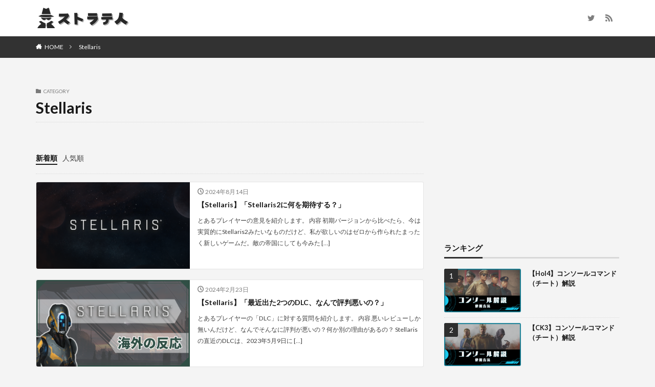

--- FILE ---
content_type: text/html; charset=UTF-8
request_url: https://stratejin.com/category/stellaris/
body_size: 17718
content:

<!DOCTYPE html>

<html lang="ja" prefix="og: http://ogp.me/ns#" class="t-html 
">

<head prefix="og: http://ogp.me/ns# fb: http://ogp.me/ns/fb# article: http://ogp.me/ns/article#">
<meta charset="UTF-8">
<title>Stellaris│ストラテ人</title>
<meta name='robots' content='max-image-preview:large' />
	<style>img:is([sizes="auto" i], [sizes^="auto," i]) { contain-intrinsic-size: 3000px 1500px }</style>
	<link rel='stylesheet' id='dashicons-css' href='https://stratejin.com/wp-includes/css/dashicons.min.css?ver=6.7.4' type='text/css' media='all' />
<link rel='stylesheet' id='thickbox-css' href='https://stratejin.com/wp-includes/js/thickbox/thickbox.css?ver=6.7.4' type='text/css' media='all' />
<link rel='stylesheet' id='wp-block-library-css' href='https://stratejin.com/wp-includes/css/dist/block-library/style.min.css?ver=6.7.4' type='text/css' media='all' />
<style id='rinkerg-gutenberg-rinker-style-inline-css' type='text/css'>
.wp-block-create-block-block{background-color:#21759b;color:#fff;padding:2px}

</style>
<style id='classic-theme-styles-inline-css' type='text/css'>
/*! This file is auto-generated */
.wp-block-button__link{color:#fff;background-color:#32373c;border-radius:9999px;box-shadow:none;text-decoration:none;padding:calc(.667em + 2px) calc(1.333em + 2px);font-size:1.125em}.wp-block-file__button{background:#32373c;color:#fff;text-decoration:none}
</style>
<style id='global-styles-inline-css' type='text/css'>
:root{--wp--preset--aspect-ratio--square: 1;--wp--preset--aspect-ratio--4-3: 4/3;--wp--preset--aspect-ratio--3-4: 3/4;--wp--preset--aspect-ratio--3-2: 3/2;--wp--preset--aspect-ratio--2-3: 2/3;--wp--preset--aspect-ratio--16-9: 16/9;--wp--preset--aspect-ratio--9-16: 9/16;--wp--preset--color--black: #000000;--wp--preset--color--cyan-bluish-gray: #abb8c3;--wp--preset--color--white: #ffffff;--wp--preset--color--pale-pink: #f78da7;--wp--preset--color--vivid-red: #cf2e2e;--wp--preset--color--luminous-vivid-orange: #ff6900;--wp--preset--color--luminous-vivid-amber: #fcb900;--wp--preset--color--light-green-cyan: #7bdcb5;--wp--preset--color--vivid-green-cyan: #00d084;--wp--preset--color--pale-cyan-blue: #8ed1fc;--wp--preset--color--vivid-cyan-blue: #0693e3;--wp--preset--color--vivid-purple: #9b51e0;--wp--preset--gradient--vivid-cyan-blue-to-vivid-purple: linear-gradient(135deg,rgba(6,147,227,1) 0%,rgb(155,81,224) 100%);--wp--preset--gradient--light-green-cyan-to-vivid-green-cyan: linear-gradient(135deg,rgb(122,220,180) 0%,rgb(0,208,130) 100%);--wp--preset--gradient--luminous-vivid-amber-to-luminous-vivid-orange: linear-gradient(135deg,rgba(252,185,0,1) 0%,rgba(255,105,0,1) 100%);--wp--preset--gradient--luminous-vivid-orange-to-vivid-red: linear-gradient(135deg,rgba(255,105,0,1) 0%,rgb(207,46,46) 100%);--wp--preset--gradient--very-light-gray-to-cyan-bluish-gray: linear-gradient(135deg,rgb(238,238,238) 0%,rgb(169,184,195) 100%);--wp--preset--gradient--cool-to-warm-spectrum: linear-gradient(135deg,rgb(74,234,220) 0%,rgb(151,120,209) 20%,rgb(207,42,186) 40%,rgb(238,44,130) 60%,rgb(251,105,98) 80%,rgb(254,248,76) 100%);--wp--preset--gradient--blush-light-purple: linear-gradient(135deg,rgb(255,206,236) 0%,rgb(152,150,240) 100%);--wp--preset--gradient--blush-bordeaux: linear-gradient(135deg,rgb(254,205,165) 0%,rgb(254,45,45) 50%,rgb(107,0,62) 100%);--wp--preset--gradient--luminous-dusk: linear-gradient(135deg,rgb(255,203,112) 0%,rgb(199,81,192) 50%,rgb(65,88,208) 100%);--wp--preset--gradient--pale-ocean: linear-gradient(135deg,rgb(255,245,203) 0%,rgb(182,227,212) 50%,rgb(51,167,181) 100%);--wp--preset--gradient--electric-grass: linear-gradient(135deg,rgb(202,248,128) 0%,rgb(113,206,126) 100%);--wp--preset--gradient--midnight: linear-gradient(135deg,rgb(2,3,129) 0%,rgb(40,116,252) 100%);--wp--preset--font-size--small: 13px;--wp--preset--font-size--medium: 20px;--wp--preset--font-size--large: 36px;--wp--preset--font-size--x-large: 42px;--wp--preset--spacing--20: 0.44rem;--wp--preset--spacing--30: 0.67rem;--wp--preset--spacing--40: 1rem;--wp--preset--spacing--50: 1.5rem;--wp--preset--spacing--60: 2.25rem;--wp--preset--spacing--70: 3.38rem;--wp--preset--spacing--80: 5.06rem;--wp--preset--shadow--natural: 6px 6px 9px rgba(0, 0, 0, 0.2);--wp--preset--shadow--deep: 12px 12px 50px rgba(0, 0, 0, 0.4);--wp--preset--shadow--sharp: 6px 6px 0px rgba(0, 0, 0, 0.2);--wp--preset--shadow--outlined: 6px 6px 0px -3px rgba(255, 255, 255, 1), 6px 6px rgba(0, 0, 0, 1);--wp--preset--shadow--crisp: 6px 6px 0px rgba(0, 0, 0, 1);}:where(.is-layout-flex){gap: 0.5em;}:where(.is-layout-grid){gap: 0.5em;}body .is-layout-flex{display: flex;}.is-layout-flex{flex-wrap: wrap;align-items: center;}.is-layout-flex > :is(*, div){margin: 0;}body .is-layout-grid{display: grid;}.is-layout-grid > :is(*, div){margin: 0;}:where(.wp-block-columns.is-layout-flex){gap: 2em;}:where(.wp-block-columns.is-layout-grid){gap: 2em;}:where(.wp-block-post-template.is-layout-flex){gap: 1.25em;}:where(.wp-block-post-template.is-layout-grid){gap: 1.25em;}.has-black-color{color: var(--wp--preset--color--black) !important;}.has-cyan-bluish-gray-color{color: var(--wp--preset--color--cyan-bluish-gray) !important;}.has-white-color{color: var(--wp--preset--color--white) !important;}.has-pale-pink-color{color: var(--wp--preset--color--pale-pink) !important;}.has-vivid-red-color{color: var(--wp--preset--color--vivid-red) !important;}.has-luminous-vivid-orange-color{color: var(--wp--preset--color--luminous-vivid-orange) !important;}.has-luminous-vivid-amber-color{color: var(--wp--preset--color--luminous-vivid-amber) !important;}.has-light-green-cyan-color{color: var(--wp--preset--color--light-green-cyan) !important;}.has-vivid-green-cyan-color{color: var(--wp--preset--color--vivid-green-cyan) !important;}.has-pale-cyan-blue-color{color: var(--wp--preset--color--pale-cyan-blue) !important;}.has-vivid-cyan-blue-color{color: var(--wp--preset--color--vivid-cyan-blue) !important;}.has-vivid-purple-color{color: var(--wp--preset--color--vivid-purple) !important;}.has-black-background-color{background-color: var(--wp--preset--color--black) !important;}.has-cyan-bluish-gray-background-color{background-color: var(--wp--preset--color--cyan-bluish-gray) !important;}.has-white-background-color{background-color: var(--wp--preset--color--white) !important;}.has-pale-pink-background-color{background-color: var(--wp--preset--color--pale-pink) !important;}.has-vivid-red-background-color{background-color: var(--wp--preset--color--vivid-red) !important;}.has-luminous-vivid-orange-background-color{background-color: var(--wp--preset--color--luminous-vivid-orange) !important;}.has-luminous-vivid-amber-background-color{background-color: var(--wp--preset--color--luminous-vivid-amber) !important;}.has-light-green-cyan-background-color{background-color: var(--wp--preset--color--light-green-cyan) !important;}.has-vivid-green-cyan-background-color{background-color: var(--wp--preset--color--vivid-green-cyan) !important;}.has-pale-cyan-blue-background-color{background-color: var(--wp--preset--color--pale-cyan-blue) !important;}.has-vivid-cyan-blue-background-color{background-color: var(--wp--preset--color--vivid-cyan-blue) !important;}.has-vivid-purple-background-color{background-color: var(--wp--preset--color--vivid-purple) !important;}.has-black-border-color{border-color: var(--wp--preset--color--black) !important;}.has-cyan-bluish-gray-border-color{border-color: var(--wp--preset--color--cyan-bluish-gray) !important;}.has-white-border-color{border-color: var(--wp--preset--color--white) !important;}.has-pale-pink-border-color{border-color: var(--wp--preset--color--pale-pink) !important;}.has-vivid-red-border-color{border-color: var(--wp--preset--color--vivid-red) !important;}.has-luminous-vivid-orange-border-color{border-color: var(--wp--preset--color--luminous-vivid-orange) !important;}.has-luminous-vivid-amber-border-color{border-color: var(--wp--preset--color--luminous-vivid-amber) !important;}.has-light-green-cyan-border-color{border-color: var(--wp--preset--color--light-green-cyan) !important;}.has-vivid-green-cyan-border-color{border-color: var(--wp--preset--color--vivid-green-cyan) !important;}.has-pale-cyan-blue-border-color{border-color: var(--wp--preset--color--pale-cyan-blue) !important;}.has-vivid-cyan-blue-border-color{border-color: var(--wp--preset--color--vivid-cyan-blue) !important;}.has-vivid-purple-border-color{border-color: var(--wp--preset--color--vivid-purple) !important;}.has-vivid-cyan-blue-to-vivid-purple-gradient-background{background: var(--wp--preset--gradient--vivid-cyan-blue-to-vivid-purple) !important;}.has-light-green-cyan-to-vivid-green-cyan-gradient-background{background: var(--wp--preset--gradient--light-green-cyan-to-vivid-green-cyan) !important;}.has-luminous-vivid-amber-to-luminous-vivid-orange-gradient-background{background: var(--wp--preset--gradient--luminous-vivid-amber-to-luminous-vivid-orange) !important;}.has-luminous-vivid-orange-to-vivid-red-gradient-background{background: var(--wp--preset--gradient--luminous-vivid-orange-to-vivid-red) !important;}.has-very-light-gray-to-cyan-bluish-gray-gradient-background{background: var(--wp--preset--gradient--very-light-gray-to-cyan-bluish-gray) !important;}.has-cool-to-warm-spectrum-gradient-background{background: var(--wp--preset--gradient--cool-to-warm-spectrum) !important;}.has-blush-light-purple-gradient-background{background: var(--wp--preset--gradient--blush-light-purple) !important;}.has-blush-bordeaux-gradient-background{background: var(--wp--preset--gradient--blush-bordeaux) !important;}.has-luminous-dusk-gradient-background{background: var(--wp--preset--gradient--luminous-dusk) !important;}.has-pale-ocean-gradient-background{background: var(--wp--preset--gradient--pale-ocean) !important;}.has-electric-grass-gradient-background{background: var(--wp--preset--gradient--electric-grass) !important;}.has-midnight-gradient-background{background: var(--wp--preset--gradient--midnight) !important;}.has-small-font-size{font-size: var(--wp--preset--font-size--small) !important;}.has-medium-font-size{font-size: var(--wp--preset--font-size--medium) !important;}.has-large-font-size{font-size: var(--wp--preset--font-size--large) !important;}.has-x-large-font-size{font-size: var(--wp--preset--font-size--x-large) !important;}
:where(.wp-block-post-template.is-layout-flex){gap: 1.25em;}:where(.wp-block-post-template.is-layout-grid){gap: 1.25em;}
:where(.wp-block-columns.is-layout-flex){gap: 2em;}:where(.wp-block-columns.is-layout-grid){gap: 2em;}
:root :where(.wp-block-pullquote){font-size: 1.5em;line-height: 1.6;}
</style>
<link rel='stylesheet' id='yyi_rinker_stylesheet-css' href='https://stratejin.com/wp-content/plugins/yyi-rinker/css/style.css?v=1.11.1&#038;ver=6.7.4' type='text/css' media='all' />
<link rel='stylesheet' id='hcb-style-css' href='https://stratejin.com/wp-content/plugins/highlighting-code-block/build/css/hcb--dark.css?ver=2.0.1' type='text/css' media='all' />
<style id='hcb-style-inline-css' type='text/css'>
:root{--hcb--fz--base: 14px}:root{--hcb--fz--mobile: 13px}:root{--hcb--ff:Menlo, Consolas, "Hiragino Kaku Gothic ProN", "Hiragino Sans", Meiryo, sans-serif;}.hcb_wrap{--hcb--data-label: none;--hcb--btn-offset: 0px;}
</style>
<script type="text/javascript" src="https://stratejin.com/wp-includes/js/jquery/jquery.min.js?ver=3.7.1" id="jquery-core-js"></script>
<script type="text/javascript" src="https://stratejin.com/wp-includes/js/jquery/jquery-migrate.min.js?ver=3.4.1" id="jquery-migrate-js"></script>
<link rel="https://api.w.org/" href="https://stratejin.com/wp-json/" /><link rel="alternate" title="JSON" type="application/json" href="https://stratejin.com/wp-json/wp/v2/categories/18" /><style>
.yyi-rinker-images {
    display: flex;
    justify-content: center;
    align-items: center;
    position: relative;

}
div.yyi-rinker-image img.yyi-rinker-main-img.hidden {
    display: none;
}

.yyi-rinker-images-arrow {
    cursor: pointer;
    position: absolute;
    top: 50%;
    display: block;
    margin-top: -11px;
    opacity: 0.6;
    width: 22px;
}

.yyi-rinker-images-arrow-left{
    left: -10px;
}
.yyi-rinker-images-arrow-right{
    right: -10px;
}

.yyi-rinker-images-arrow-left.hidden {
    display: none;
}

.yyi-rinker-images-arrow-right.hidden {
    display: none;
}
div.yyi-rinker-contents.yyi-rinker-design-tate  div.yyi-rinker-box{
    flex-direction: column;
}

div.yyi-rinker-contents.yyi-rinker-design-slim div.yyi-rinker-box .yyi-rinker-links {
    flex-direction: column;
}

div.yyi-rinker-contents.yyi-rinker-design-slim div.yyi-rinker-info {
    width: 100%;
}

div.yyi-rinker-contents.yyi-rinker-design-slim .yyi-rinker-title {
    text-align: center;
}

div.yyi-rinker-contents.yyi-rinker-design-slim .yyi-rinker-links {
    text-align: center;
}
div.yyi-rinker-contents.yyi-rinker-design-slim .yyi-rinker-image {
    margin: auto;
}

div.yyi-rinker-contents.yyi-rinker-design-slim div.yyi-rinker-info ul.yyi-rinker-links li {
	align-self: stretch;
}
div.yyi-rinker-contents.yyi-rinker-design-slim div.yyi-rinker-box div.yyi-rinker-info {
	padding: 0;
}
div.yyi-rinker-contents.yyi-rinker-design-slim div.yyi-rinker-box {
	flex-direction: column;
	padding: 14px 5px 0;
}

.yyi-rinker-design-slim div.yyi-rinker-box div.yyi-rinker-info {
	text-align: center;
}

.yyi-rinker-design-slim div.price-box span.price {
	display: block;
}

div.yyi-rinker-contents.yyi-rinker-design-slim div.yyi-rinker-info div.yyi-rinker-title a{
	font-size:16px;
}

div.yyi-rinker-contents.yyi-rinker-design-slim ul.yyi-rinker-links li.amazonkindlelink:before,  div.yyi-rinker-contents.yyi-rinker-design-slim ul.yyi-rinker-links li.amazonlink:before,  div.yyi-rinker-contents.yyi-rinker-design-slim ul.yyi-rinker-links li.rakutenlink:before, div.yyi-rinker-contents.yyi-rinker-design-slim ul.yyi-rinker-links li.yahoolink:before, div.yyi-rinker-contents.yyi-rinker-design-slim ul.yyi-rinker-links li.mercarilink:before {
	font-size:12px;
}

div.yyi-rinker-contents.yyi-rinker-design-slim ul.yyi-rinker-links li a {
	font-size: 13px;
}
.entry-content ul.yyi-rinker-links li {
	padding: 0;
}

div.yyi-rinker-contents .yyi-rinker-attention.attention_desing_right_ribbon {
    width: 89px;
    height: 91px;
    position: absolute;
    top: -1px;
    right: -1px;
    left: auto;
    overflow: hidden;
}

div.yyi-rinker-contents .yyi-rinker-attention.attention_desing_right_ribbon span {
    display: inline-block;
    width: 146px;
    position: absolute;
    padding: 4px 0;
    left: -13px;
    top: 12px;
    text-align: center;
    font-size: 12px;
    line-height: 24px;
    -webkit-transform: rotate(45deg);
    transform: rotate(45deg);
    box-shadow: 0 1px 3px rgba(0, 0, 0, 0.2);
}

div.yyi-rinker-contents .yyi-rinker-attention.attention_desing_right_ribbon {
    background: none;
}
.yyi-rinker-attention.attention_desing_right_ribbon .yyi-rinker-attention-after,
.yyi-rinker-attention.attention_desing_right_ribbon .yyi-rinker-attention-before{
display:none;
}
div.yyi-rinker-use-right_ribbon div.yyi-rinker-title {
    margin-right: 2rem;
}

				</style><link rel="alternate" type="application/rss+xml" title="ストラテ人 &raquo; フィード" href="https://stratejin.com/feed/" />
<link class="css-async" rel href="https://stratejin.com/wp-content/themes/the-thor/css/icon.min.css">
<link class="css-async" rel href="https://fonts.googleapis.com/css?family=Lato:100,300,400,700,900">
<link class="css-async" rel href="https://fonts.googleapis.com/css?family=Fjalla+One">
<link rel="stylesheet" href="https://fonts.googleapis.com/css?family=Noto+Sans+JP:100,200,300,400,500,600,700,800,900">
<link rel="stylesheet" href="https://stratejin.com/wp-content/themes/the-thor/style.min.css">
<link class="css-async" rel href="https://stratejin.com/wp-content/themes/the-thor-child/style-user.css?1686488844">
<script src="https://ajax.googleapis.com/ajax/libs/jquery/1.12.4/jquery.min.js"></script>
<meta http-equiv="X-UA-Compatible" content="IE=edge">
<meta name="viewport" content="width=device-width, initial-scale=1, viewport-fit=cover"/>
<style>
.widget.widget_nav_menu ul.menu{border-color: rgba(46,46,46,0.15);}.widget.widget_nav_menu ul.menu li{border-color: rgba(46,46,46,0.75);}.widget.widget_nav_menu ul.menu .sub-menu li{border-color: rgba(46,46,46,0.15);}.widget.widget_nav_menu ul.menu .sub-menu li .sub-menu li:first-child{border-color: rgba(46,46,46,0.15);}.widget.widget_nav_menu ul.menu li a:hover{background-color: rgba(46,46,46,0.75);}.widget.widget_nav_menu ul.menu .current-menu-item > a{background-color: rgba(46,46,46,0.75);}.widget.widget_nav_menu ul.menu li .sub-menu li a:before {color:#2e2e2e;}.widget.widget_nav_menu ul.menu li a{background-color:#2e2e2e;}.widget.widget_nav_menu ul.menu .sub-menu a:hover{color:#2e2e2e;}.widget.widget_nav_menu ul.menu .sub-menu .current-menu-item a{color:#2e2e2e;}.widget.widget_categories ul{border-color: rgba(46,46,46,0.15);}.widget.widget_categories ul li{border-color: rgba(46,46,46,0.75);}.widget.widget_categories ul .children li{border-color: rgba(46,46,46,0.15);}.widget.widget_categories ul .children li .children li:first-child{border-color: rgba(46,46,46,0.15);}.widget.widget_categories ul li a:hover{background-color: rgba(46,46,46,0.75);}.widget.widget_categories ul .current-menu-item > a{background-color: rgba(46,46,46,0.75);}.widget.widget_categories ul li .children li a:before {color:#2e2e2e;}.widget.widget_categories ul li a{background-color:#2e2e2e;}.widget.widget_categories ul .children a:hover{color:#2e2e2e;}.widget.widget_categories ul .children .current-menu-item a{color:#2e2e2e;}.widgetSearch__input:hover{border-color:#2e2e2e;}.widgetCatTitle{background-color:#2e2e2e;}.widgetCatTitle__inner{background-color:#2e2e2e;}.widgetSearch__submit:hover{background-color:#2e2e2e;}.widgetProfile__sns{background-color:#2e2e2e;}.widget.widget_calendar .calendar_wrap tbody a:hover{background-color:#2e2e2e;}.widget ul li a:hover{color:#2e2e2e;}.widget.widget_rss .rsswidget:hover{color:#2e2e2e;}.widget.widget_tag_cloud a:hover{background-color:#2e2e2e;}.widget select:hover{border-color:#2e2e2e;}.widgetSearch__checkLabel:hover:after{border-color:#2e2e2e;}.widgetSearch__check:checked .widgetSearch__checkLabel:before, .widgetSearch__check:checked + .widgetSearch__checkLabel:before{border-color:#2e2e2e;}.widgetTab__item.current{border-top-color:#2e2e2e;}.widgetTab__item:hover{border-top-color:#2e2e2e;}.searchHead__title{background-color:#2e2e2e;}.searchHead__submit:hover{color:#2e2e2e;}.menuBtn__close:hover{color:#2e2e2e;}.menuBtn__link:hover{color:#2e2e2e;}@media only screen and (min-width: 992px){.menuBtn__link {background-color:#2e2e2e;}}.t-headerCenter .menuBtn__link:hover{color:#2e2e2e;}.searchBtn__close:hover{color:#2e2e2e;}.searchBtn__link:hover{color:#2e2e2e;}.breadcrumb__item a:hover{color:#2e2e2e;}.pager__item{color:#2e2e2e;}.pager__item:hover, .pager__item-current{background-color:#2e2e2e; color:#fff;}.page-numbers{color:#2e2e2e;}.page-numbers:hover, .page-numbers.current{background-color:#2e2e2e; color:#fff;}.pagePager__item{color:#2e2e2e;}.pagePager__item:hover, .pagePager__item-current{background-color:#2e2e2e; color:#fff;}.heading a:hover{color:#2e2e2e;}.eyecatch__cat{background-color:#2e2e2e;}.the__category{background-color:#2e2e2e;}.dateList__item a:hover{color:#2e2e2e;}.controllerFooter__item:last-child{background-color:#2e2e2e;}.controllerFooter__close{background-color:#2e2e2e;}.bottomFooter__topBtn{background-color:#2e2e2e;}.mask-color{background-color:#2e2e2e;}.mask-colorgray{background-color:#2e2e2e;}.pickup3__item{background-color:#2e2e2e;}.categoryBox__title{color:#2e2e2e;}.comments__list .comment-meta{background-color:#2e2e2e;}.comment-respond .submit{background-color:#2e2e2e;}.prevNext__pop{background-color:#2e2e2e;}.swiper-pagination-bullet-active{background-color:#2e2e2e;}.swiper-slider .swiper-button-next, .swiper-slider .swiper-container-rtl .swiper-button-prev, .swiper-slider .swiper-button-prev, .swiper-slider .swiper-container-rtl .swiper-button-next	{background-color:#2e2e2e;}body{background:#f4f4f4;}.l-header{background-color:#ffffff;}.globalNavi::before{background: -webkit-gradient(linear,left top,right top,color-stop(0%,rgba(255,255,255,0)),color-stop(100%,#ffffff));}.snsFooter{background-color:#323232}.widget-main .heading.heading-widget{background-color:#2e2e2e}.widget-main .heading.heading-widgetsimple{background-color:#2e2e2e}.widget-main .heading.heading-widgetsimplewide{background-color:#2e2e2e}.widget-main .heading.heading-widgetwide{background-color:#2e2e2e}.widget-main .heading.heading-widgetbottom:before{border-color:#2e2e2e}.widget-main .heading.heading-widgetborder{border-color:#2e2e2e}.widget-main .heading.heading-widgetborder::before,.widget-main .heading.heading-widgetborder::after{background-color:#2e2e2e}.widget-side .heading.heading-widget{background-color:#2e2e2e}.widget-side .heading.heading-widgetsimple{background-color:#2e2e2e}.widget-side .heading.heading-widgetsimplewide{background-color:#2e2e2e}.widget-side .heading.heading-widgetwide{background-color:#2e2e2e}.widget-side .heading.heading-widgetbottom:before{border-color:#2e2e2e}.widget-side .heading.heading-widgetborder{border-color:#2e2e2e}.widget-side .heading.heading-widgetborder::before,.widget-side .heading.heading-widgetborder::after{background-color:#2e2e2e}.widget-foot .heading.heading-widget{background-color:#2e2e2e}.widget-foot .heading.heading-widgetsimple{background-color:#2e2e2e}.widget-foot .heading.heading-widgetsimplewide{background-color:#2e2e2e}.widget-foot .heading.heading-widgetwide{background-color:#2e2e2e}.widget-foot .heading.heading-widgetbottom:before{border-color:#2e2e2e}.widget-foot .heading.heading-widgetborder{border-color:#2e2e2e}.widget-foot .heading.heading-widgetborder::before,.widget-foot .heading.heading-widgetborder::after{background-color:#2e2e2e}.widget-menu .heading.heading-widget{background-color:#2e2e2e}.widget-menu .heading.heading-widgetsimple{background-color:#2e2e2e}.widget-menu .heading.heading-widgetsimplewide{background-color:#2e2e2e}.widget-menu .heading.heading-widgetwide{background-color:#2e2e2e}.widget-menu .heading.heading-widgetbottom:before{border-color:#2e2e2e}.widget-menu .heading.heading-widgetborder{border-color:#2e2e2e}.widget-menu .heading.heading-widgetborder::before,.widget-menu .heading.heading-widgetborder::after{background-color:#2e2e2e}@media only screen and (min-width: 768px){.still {height: 300px;}}.rankingBox__bg{background-color:#2e2e2e}.commonCtr__bg.mask.mask-colorgray{background-color:#2e2e2e}.the__ribbon{background-color:#2e2e2e}.the__ribbon:after{border-left-color:#2e2e2e; border-right-color:#2e2e2e}.eyecatch__link.eyecatch__link-mask:hover::after {background-color: rgba(51,51,51,0.5);}.eyecatch__link.eyecatch__link-maskzoom:hover::after {background-color: rgba(51,51,51,0.5);}.eyecatch__link.eyecatch__link-maskzoomrotate:hover::after {background-color: rgba(51,51,51,0.5);}.postcta-bg{background-color:#3970a2}.content .afTagBox__btnDetail{background-color:#2e2e2e;}.widget .widgetAfTag__btnDetail{background-color:#2e2e2e;}.content .afTagBox__btnAf{background-color:#2e2e2e;}.widget .widgetAfTag__btnAf{background-color:#2e2e2e;}.content a{color:#2e2e2e;}.phrase a{color:#2e2e2e;}.content .sitemap li a:hover{color:#2e2e2e;}.content h2 a:hover,.content h3 a:hover,.content h4 a:hover,.content h5 a:hover{color:#2e2e2e;}.content ul.menu li a:hover{color:#2e2e2e;}.content .es-LiconBox:before{background-color:#a83f3f;}.content .es-LiconCircle:before{background-color:#a83f3f;}.content .es-BTiconBox:before{background-color:#a83f3f;}.content .es-BTiconCircle:before{background-color:#a83f3f;}.content .es-BiconObi{border-color:#a83f3f;}.content .es-BiconCorner:before{background-color:#a83f3f;}.content .es-BiconCircle:before{background-color:#a83f3f;}.content .es-BmarkHatena::before{background-color:#005293;}.content .es-BmarkExcl::before{background-color:#b60105;}.content .es-BmarkQ::before{background-color:#005293;}.content .es-BmarkQ::after{border-top-color:#005293;}.content .es-BmarkA::before{color:#b60105;}.content .es-BsubTradi::before{color:#ffffff;background-color:#b60105;border-color:#b60105;}.btn__link-primary{color:#ffffff; background-color:#3f3f3f;}.content .btn__link-primary{color:#ffffff; background-color:#3f3f3f;}.searchBtn__contentInner .btn__link-search{color:#ffffff; background-color:#3f3f3f;}.btn__link-secondary{color:#ffffff; background-color:#3f3f3f;}.content .btn__link-secondary{color:#ffffff; background-color:#3f3f3f;}.btn__link-search{color:#ffffff; background-color:#3f3f3f;}.btn__link-normal{color:#3f3f3f;}.content .btn__link-normal{color:#3f3f3f;}.btn__link-normal:hover{background-color:#3f3f3f;}.content .btn__link-normal:hover{background-color:#3f3f3f;}.comments__list .comment-reply-link{color:#3f3f3f;}.comments__list .comment-reply-link:hover{background-color:#3f3f3f;}@media only screen and (min-width: 992px){.subNavi__link-pickup{color:#3f3f3f;}}@media only screen and (min-width: 992px){.subNavi__link-pickup:hover{background-color:#3f3f3f;}}.partsH2-1 h2{color:#191919; border-color:#191919;}.partsH3-4 h3{color:#191919;}.partsH3-4 h3::before{border-color:#191919;}.partsH3-4 h3::after{border-color:#d8d8d8;}.partsH4-3 h4{color:#191919; border-color:#191919;}.content h5{color:#191919}.content ul > li::before{color:#191919;}.content ul{color:#191919;}.content ol > li::before{color:#191919; border-color:#191919;}.content ol > li > ol > li::before{background-color:#191919; border-color:#191919;}.content ol > li > ol > li > ol > li::before{color:#191919; border-color:#191919;}.content ol{color:#191919;}.content .balloon .balloon__text{color:#191919; background-color:#f2f2f2;}.content .balloon .balloon__text-left:before{border-left-color:#f2f2f2;}.content .balloon .balloon__text-right:before{border-right-color:#f2f2f2;}.content .balloon-boder .balloon__text{color:#191919; background-color:#ffffff;  border-color:#d8d8d8;}.content .balloon-boder .balloon__text-left:before{border-left-color:#d8d8d8;}.content .balloon-boder .balloon__text-left:after{border-left-color:#ffffff;}.content .balloon-boder .balloon__text-right:before{border-right-color:#d8d8d8;}.content .balloon-boder .balloon__text-right:after{border-right-color:#ffffff;}.content blockquote{color:#191919; background-color:#f2f2f2;}.content blockquote::before{color:#d8d8d8;}.content table{color:#191919; border-top-color:#E5E5E5; border-left-color:#E5E5E5;}.content table th{background:#7f7f7f; color:#ffffff; ;border-right-color:#E5E5E5; border-bottom-color:#E5E5E5;}.content table td{background:#ffffff; ;border-right-color:#E5E5E5; border-bottom-color:#E5E5E5;}.content table tr:nth-child(odd) td{background-color:#f2f2f2;}
</style>
<style type="text/css">.broken_link, a.broken_link {
	text-decoration: line-through;
}</style><link rel="icon" href="https://stratejin.com/wp-content/uploads/2023/08/cropped-favicon3-32x32.png" sizes="32x32" />
<link rel="icon" href="https://stratejin.com/wp-content/uploads/2023/08/cropped-favicon3-192x192.png" sizes="192x192" />
<link rel="apple-touch-icon" href="https://stratejin.com/wp-content/uploads/2023/08/cropped-favicon3-180x180.png" />
<meta name="msapplication-TileImage" content="https://stratejin.com/wp-content/uploads/2023/08/cropped-favicon3-270x270.png" />
		<style type="text/css" id="wp-custom-css">
			/*** 全体 ***/
.content {
	font-size: 100%;
}
/*** アイキャッチ ***/
.eyecatch {
	border-radius: 3px;
}
/*** アーカイブページ ***/
.archive {
	margin: -15px 0 0 0!important;
}
.archive__item {
	padding: 10px 0 0 0!important;
	margin-right: 0px;
	margin-bottom: 20px;
	border-radius: 3px;
}
/* アーカイブアイキャッチ */
.archive .archive__item .eyecatch {
	border-radius: 3px 0 0 3px;
	margin-top: -10px;
	margin-bottom: auto;
	width: 100%;
}
/* アーカイブ記事全体 */
.archive__contents {
	/* padding: 0 10px 10px 10px; */
}
@media only screen and (max-width: 768px) {
	.archive__contents {
		margin-left: -10px;
	}
}
/* アーカイブ記事タイトル */
.archive__contents .heading-secondary {
	font-size: 1em;
}
@media only screen and (max-width: 768px) {
	.archive__contents .heading-secondary {
		font-size: 0.9em;
	}
}
/* アーカイブ記事説明分 */
.archive__contents .phrase {
	font-size: 0.88em;
}
/* アーカイブカテゴリ */
.archive__item .eyecatch__cat {
	border-radius: 0px 3px 0px 3px;
}
.archive__item .eyecatch__cat a {
	font-size: 0.75em;
	letter-spacing: 0.05em;
}
.archive__item .eyecatch__cat a::before {
	content: "";
}
@media only screen and (max-width: 768px) {
	.archive__item .eyecatch__cat {
		/* display:none; */
	}
}
/* インフィード広告 */
.archive .archive__item-infeedSp2 {
	padding: 0!important;
}
.archive .archive__item-infeedPc3 {
	padding: 0!important;
}
/*** パンくずリスト ***/
.breadcrumb {
	background: #323232;
}
.breadcrumb__item {
	color: #ffffff;
}
/*** カルーセルスライダー ***/
.swiper-container {
	margin: 0 calc(50% - 50vw);
	width: 100vw;
	padding-bottom: 30px;
}
.swiper-slide {
	border: 1px solid rgba(0, 0, 0, .1);
	border-radius: 3px;
	color: #ffffff;
	background: #323232;
	height: auto;
}
.swiper-slide .eyecatch {
	border-radius: 3px 3px 0 0;
}
.swiper-slide .heading a {
	font-size: 0.9em;
	padding: 0px 3px 0px 3px;
}
.swiper-pagination-bullet {
	width: 10px;
	height: 3px;
	border-radius: 0%;
}
/* カルーセルカテゴリ */
.swiper-container .eyecatch__cat {
	border-radius: 0px 3px 0px 3px;
}
.swiper-container .eyecatch__cat a {
	font-size: 0.75em;
	letter-spacing: 0.05em;
	padding: 6px;
}
.swiper-container .eyecatch__cat a::before {
	content: "";
}
/*** 関連記事 ***/
.heading.heading-sub {
	font-size: 2rem;
}
.heading.heading-sub::after {
	content: "｜カテゴリ関連記事";
	font-size: 1.5rem;
	font-weight: 500;
	margin-left: 8px;
}
/* 関連記事カテゴリ */
.related .eyecatch__cat {
	border-radius: 0px 3px 0px 3px;
}
.related .eyecatch__cat a {
	font-size: 0.75em;
	letter-spacing: 0.05em;
}
.related a::before {
	content: "";
}
/*** カテゴリ最新記事 ***/
.categoryBox {
	background: #ffffff;
}
.categoryBox__item {
	margin-bottom: 20px;
}
@media only screen and (min-width: 992px) {
	.categoryBox__item {
		width: calc(33.33% - 15.4px);
	}
}
@media only screen and (min-width: 768px) {
	.categoryBox__item {
		margin-right: 15px;
	}
}
/* カテゴリ最新記事タイトル */
.categoryBox__title {
	border: 1px solid;
	background: #2e2e2e;
	padding: 5px 0px 5px 5px;
	margin-bottom: 15px;
	font-size: 1em;
	font-weight: normal;
	letter-spacing: 0.03em;
}
.categoryBox__titleLink {
	padding: 1px;
	color: #ffffff;
}
.heading-main {
	letter-spacing: 0.02em;
}
/* 記事ページ */
.categoryBox .u-bold {
	font-size: 2.4rem;
	font-weight: 500;
}
.heading-main span {
	font-size: 1.5rem;
}
.heading-main i {
	margin-right: 0;
}
.heading-main .icon-folder:before {
	content: "";
}
/*** ウィジェット ***/
.widget {
	margin: 0 auto 20px auto;
}
/* アイキャッチ */
.widgetArchive__item .eyecatch {
	width: 85%;
}
/* 人気記事 */
.widgetArchive__item.widgetArchive__item-rank {
	padding-bottom: 0px;
	border-bottom: 1px dotted rgba(0, 0, 0, .1);
	margin: 0 0 10px;
}
.widgetArchive__item.widgetArchive__item-rank:last-of-type {
	border-bottom: unset;
}
.widgetArchive__item.widgetArchive__item-rank:before {
	border-radius: 3px 0px 3px 0px;
	width: 2.7rem;
	height: 2.7rem;
	line-height: 2.7rem;
	/* display: none; */
}
.widgetArchive__item.widgetArchive__item-rank a {
	font-size: 0.85em;
}
.widgetArchive__item.widgetArchive__item-rank:nth-child(1):before,
.widgetArchive__item.widgetArchive__item-rank:nth-child(2):before,
.widgetArchive__item.widgetArchive__item-rank:nth-child(3):before,
.widgetArchive__item.widgetArchive__item-rank:nth-child(4):before,
.widgetArchive__item.widgetArchive__item-rank:nth-child(5):before {
	background: #2e2e2e;
}
/* 新着記事 */
.widgetArchive__item.widgetArchive__item-normal {
	padding-bottom: 0px;
	border-bottom: 1px dotted rgba(0, 0, 0, .1);
	margin: 0 0 10px;
}
.widgetArchive__item.widgetArchive__item-normal:last-of-type {
	border-bottom: unset;
}
.widgetArchive__item.widgetArchive__item-normal a {
	font-size: 0.85em;
}
/* カテゴリ */
.widget.widget_categories ul li a:before {
	content: "";
	position: absolute;
	width: 6px;
	height: 6px;
	top: 50%;
	right: 10px;
	margin-top: -3px;
	border-top: 1px solid;
	border-right: 1px solid;
	transition: .5s;
	transform: rotate(45deg);
}
.widget.widget_categories ul li a,
.widget.widget_nav_menu ul.menu li a {
	padding: 7px 10px;
}
/*** ヘッダーお知らせ ***/
.infoHead__text {
	animation: initial;
	padding-left: 0;
	display: block;
	text-align: center;
}
.infoHead__text:link {
	color: #0000ee;
	text-decoration: underline;
}
.infoHead__text:visited {
	color: #551a8b;
	text-decoration: underline;
}
/*** SNSフッター ***/
.snsFooter {
	/* background-color: #2e2e2e; */
}
.snsFooter__link {
	padding: 2px 10px 2px 10px;
}
/*** フッター ***/
.l-footer .bottomFooter {
	/* background: #191919; */
}
/* ボタン */
.l-footer .bottomFooter__topBtn {
	background: #323232;
}
/* メニュー */
.l-footer .bottomFooter__list li {
	font-size: 1.4rem;
}
/* フッターサイズ */
@media only screen and (min-width: 768px) {
	.l-footer .bottomFooter {
		padding: 30px 0;
	}
	.l-footer .bottomFooter__navi {
		margin-bottom: 10px;
	}
}
@media only screen and (max-width: 767px) {
	.l-footer .bottomFooter {
		padding: 25px 0 45px;
	}
	.l-footer .bottomFooter__navi {
		margin-bottom: 10px;
	}
}
/*** 目次 ***/
.content .outline {
	/* width:90%; */
	/* margin:5%; */
	display: block;
	position: relative;
	border: 1px solid #626262;
	border-radius: 3px;
}
.content .outline__item {
	background: #ffffff;
}
.content .outline__number {
	background: initial;
	border-right: solid 1.5px #626262;
}
.outline__title {
	font-weight: bold;
	font-size: 16px;
}
.content .outline__switch::before {
	position: absolute;
	right: 10px;
	content: "OPEN";
}
/* 点線 */
/*
.content .outline__switch + ul.outline__list {
	padding-top: 1.5px;
	margin-left: 0;
	border-top: 2px dotted #cfcfcf;
}
*/
/* OPEN CLOSE */
.content .outline__toggle:checked + .outline__switch::before {
	content: "［▲CLOSE］";
	position: absolute;
	right: 10px;
	color: #626262;
}
.content .outline__toggle:checked + .outline__switch + .outline__list {
	margin-top: 1rem;
	background: initial;
}
.content .outline__switch::before {
	content: "［▼OPEN ］";
	border: 0;
	position: absolute;
	right: 10px;
	color: #626262;
}
/* サイズ対応 */
@media only screen and (max-width: 991px){
	.content .outline {
		width: 100%;
		margin: 3rem 0;
	}
}
/*** サイトカード・ブログカード ***/
.content .sitecard,
.content .blogcard {
	position: relative;
	overflow: initial;
	border: 1px solid #626262;
	border-radius: 3px;
	box-shadow: 3px 3px 3px #a9a9a9;
}
.content .sitecard .heading a,
.content .blogcard .heading a {
	color: #474747;
	font-size: 0.95em;
}
.content .sitecard__subtitle,
.content .blogcard__subtitle {
	position: absolute;
	padding: 0 0.6em;
	background-color: #626262;
	transform: translateY(-50%) translateX(1em);
	color: #ffffff;
}
.content .sitecard__contents .phrase,
.content .blogcard__contents .phrase {
	font-size: 0.85em;
	/*display: none;*/
}
.content .sitecard__contents,
.content .blogcard__contents {
	margin-top: 0rem;
	margin-bottom: 0rem;
}
/* カード全体リンク */
.content .sitecard__contents .heading ::after,
.content .blogcard__contents .heading ::after {
	position: absolute;
	top: 0;
	right: 0;
	bottom: 0;
	left: 0;
	z-index: 1;
	pointer-events: auto;
	content: "";
	background-color: transparent;
}
/* ホバー */
.content .sitecard:hover,
.content .blogcard:hover {
	background-color: #e0e0e0;
	transition-duration: 0.6s;
}
/* アイキャッチ */
/*
.content .sitecard .eyecatch,
.content .blogcard .eyecatch {
	margin-top: 0rem;
	margin-bottom: 0rem;
}
.eyecatch .eyecatch__link img {
	object-fit: contain;
}
*/
/* サイズ対応 */
@media only screen and (max-width: 992px) {
	.content .sitecard,
	.content .blogcard {
		width: 100%;
		margin: 3rem 0;
	}
}
.eyecatch-11::before {
	padding-top: 55%;
}
/*** サイドバー ***/
/* タグクラウド */
.widget.widget_tag_cloud a:before {
	/*display: none;*/
}
/*** サイドバースマホ ***/
@media only screen and (max-width: 768px) {
	.l-sidebar {
		/* 非表示 */
		/* display: none; */
	}
}
/*** コメント欄 ***/
.comment-notes {
	display: none;
}
.comment-form-email {
	display: none;
}
.comment-form-url {
	display: none;
}
/*** リストボックス ***/
.content ul.list-qa>li:before,
.content ul.list-qa li ul>li:before {
	font-family:"icomoon";
	content: "\e974";
	transform: scale(1);
}
.content ul li {
	padding-left: 20px;
}
/*** 枠線ありシェアボタン色 ***/
/* Facebook */
.socialList__link.icon-facebook {
	/* background: #fff; */
	/* color: #2ca9e1; */
	/* border: solid #1e50a2 1px; */
	border:#1e50a2;
	border-radius: 2px;
}
/* Twitter */
.socialList__link.icon-twitter {
	/* background: #fff; */
	/* color: #2ca9e1; */
	/* border: solid #2ca9e1 1px; */
	border:#2ca9e1;
	border-radius: 2px;
}
/* はてなブックマーク */
.socialList__link.icon-hatenabookmark {
	/* background: #fff; */
	/* color: #007bbb; */
	/* border: solid #007bbb 1px; */
	border:#007bbb;
	border-radius: 2px;
}
/* ポケット */
.socialList__link.icon-pocket {
	/* background: #fff; */
	/* color: #d7003a; */
	/* border: solid #d7003a 1px; */
	border:#d7003a;
	border-radius: 2px;
}
/* LINE */
.socialList__link.icon-line {
	/* background: #fff; */
	/* color: #3eb370; */
	/* border: solid #3eb370 1px; */
	border:#3eb370;
	border-radius: 2px;
}
/* LinkedIn */
.socialList__link.icon-linkedin {
	/* background: #fff; */
	/* color: #4d5aaf; */
	/* border: solid #4d5aaf 1px; */
	border:#4d5aaf;
	border-radius: 2px;
}
/* Pinterest */
.socialList__link.icon-pinterest {
	/* background: #fff; */
	/* color: #d3381c; */
	/* border: solid #d3381c 1px; */
	border:#d3381c;
	border-radius: 2px;
}		</style>
		<!– Global site tag (gtag.js) – Google Analytics –>
<script async src='https://www.googletagmanager.com/gtag/js?id=UA-143544494-1'></script>
<script>
    window.dataLayer = window.dataLayer || [];
    function gtag(){dataLayer.push(arguments);}
    gtag('js', new Date());
    gtag('config', 'UA-143544494-1');
    
</script>
<!– /Global site tag (gtag.js) – Google Analytics –>
<meta property="og:site_name" content="ストラテ人" />
<meta property="og:type" content="website" />
<meta property="og:title" content="Stellaris│ストラテ人" />
<meta property="og:description" content="" />
<meta property="og:url" content="https://stratejin.com/category/stellaris/" />
<meta property="og:image" content="https://stratejin.com/wp-content/uploads/2023/04/Topimage.png" />
<meta name="twitter:card" content="summary_large_image" />
<meta name="twitter:site" content="@Stratejindotcom" />

<script async src="https://pagead2.googlesyndication.com/pagead/js/adsbygoogle.js"></script>
<script>
  (adsbygoogle = window.adsbygoogle || []).push({
    google_ad_client: "ca-pub-1353049627529467",
    enable_page_level_ads: true
  });
</script>
</head>
<body class="t-logoSp25 t-logoPc40" id="top">


  <!--l-header-->
  <header class="l-header l-header-border">
    <div class="container container-header">

      <!--logo-->
			<p class="siteTitle">
				<a class="siteTitle__link" href="https://stratejin.com">
											<img class="siteTitle__logo" src="https://stratejin.com/wp-content/uploads/2023/04/Toplogo.png" alt="ストラテ人" width="400" height="80" >
					        </a>
      </p>      <!--/logo-->


      

							<!--subNavi-->
				<nav class="subNavi">
	        	        						<ul class="subNavi__list">
															<li class="subNavi__item"><a class="subNavi__link icon-twitter" href="https://twitter.com/Stratejindotcom"></a></li>
																								<li class="subNavi__item"><a class="subNavi__link icon-rss" href="https://stratejin.com/feed/"></a></li>
																					</ul>
									</nav>
				<!--/subNavi-->
			

            <!--searchBtn-->
			<div class="searchBtn u-none-pc">
        <input class="searchBtn__checkbox" id="searchBtn-checkbox" type="checkbox">
        <label class="searchBtn__link searchBtn__link-text icon-search" for="searchBtn-checkbox"></label>
        <label class="searchBtn__unshown" for="searchBtn-checkbox"></label>

        <div class="searchBtn__content">
          <div class="searchBtn__scroll">
            <label class="searchBtn__close" for="searchBtn-checkbox"><i class="icon-close"></i>CLOSE</label>
            <div class="searchBtn__contentInner">
              <aside class="widget">
  <div class="widgetSearch">
    <form method="get" action="https://stratejin.com" target="_top">
  <div class="widgetSearch__contents">
    <h3 class="heading heading-tertiary">キーワード</h3>
    <input class="widgetSearch__input widgetSearch__input-max" type="text" name="s" placeholder="キーワードを入力" value="">

    
  </div>

  <div class="widgetSearch__contents">
    <h3 class="heading heading-tertiary">カテゴリー</h3>
	<select  name='cat' id='cat_697314c713499' class='widgetSearch__select'>
	<option value=''>カテゴリーを選択</option>
	<option class="level-0" value="2">Hearts of Iron IV</option>
	<option class="level-0" value="18" selected="selected">Stellaris</option>
	<option class="level-0" value="50">Crusader Kings III</option>
	<option class="level-0" value="75">Others</option>
	<option class="level-0" value="78">Victoria 3</option>
	<option class="level-0" value="94">インディゲーム</option>
	<option class="level-0" value="95">Paradox Interactive</option>
</select>
  </div>

  	<div class="widgetSearch__tag">
    <h3 class="heading heading-tertiary">タグ</h3>
    <label><input class="widgetSearch__check" type="checkbox" name="tag[]" value="paradox-interactive" /><span class="widgetSearch__checkLabel">Paradox Interactive</span></label><label><input class="widgetSearch__check" type="checkbox" name="tag[]" value="bonaparte-a-mechanized-revolution" /><span class="widgetSearch__checkLabel">Bonaparte - A Mechanized Revolution</span></label><label><input class="widgetSearch__check" type="checkbox" name="tag[]" value="dlc" /><span class="widgetSearch__checkLabel">DLC</span></label><label><input class="widgetSearch__check" type="checkbox" name="tag[]" value="%e3%82%b3%e3%83%b3%e3%82%bd%e3%83%bc%e3%83%ab" /><span class="widgetSearch__checkLabel">コンソール</span></label><label><input class="widgetSearch__check" type="checkbox" name="tag[]" value="%e3%83%81%e3%83%bc%e3%83%88" /><span class="widgetSearch__checkLabel">チート</span></label><label><input class="widgetSearch__check" type="checkbox" name="tag[]" value="mod%e8%a3%bd%e4%bd%9c" /><span class="widgetSearch__checkLabel">MOD製作</span></label><label><input class="widgetSearch__check" type="checkbox" name="tag[]" value="%e3%83%87%e3%83%bc%e3%82%bf" /><span class="widgetSearch__checkLabel">データ</span></label><label><input class="widgetSearch__check" type="checkbox" name="tag[]" value="%e5%ae%9f%e7%b8%be" /><span class="widgetSearch__checkLabel">実績</span></label><label><input class="widgetSearch__check" type="checkbox" name="tag[]" value="%e6%b5%b7%e5%a4%96%e3%81%ae%e5%8f%8d%e5%bf%9c" /><span class="widgetSearch__checkLabel">海外の反応</span></label><label><input class="widgetSearch__check" type="checkbox" name="tag[]" value="%e3%83%ac%e3%83%93%e3%83%a5%e3%83%bc" /><span class="widgetSearch__checkLabel">レビュー</span></label><label><input class="widgetSearch__check" type="checkbox" name="tag[]" value="tips" /><span class="widgetSearch__checkLabel">TIPS</span></label><label><input class="widgetSearch__check" type="checkbox" name="tag[]" value="%e3%82%a4%e3%83%bc%e3%82%b9%e3%82%bf%e3%83%bc%e3%82%a8%e3%83%83%e3%82%b0" /><span class="widgetSearch__checkLabel">イースターエッグ</span></label>  </div>
  
  <div class="btn btn-search">
    <button class="btn__link btn__link-search" type="submit" value="search">検索</button>
  </div>
</form>
  </div>
</aside>
            </div>
          </div>
        </div>
      </div>
			<!--/searchBtn-->
      

            <!--menuBtn-->
			<div class="menuBtn u-none-pc">
        <input class="menuBtn__checkbox" id="menuBtn-checkbox" type="checkbox">
        <label class="menuBtn__link menuBtn__link-text icon-menu" for="menuBtn-checkbox"></label>
        <label class="menuBtn__unshown" for="menuBtn-checkbox"></label>
        <div class="menuBtn__content">
          <div class="menuBtn__scroll">
            <label class="menuBtn__close" for="menuBtn-checkbox"><i class="icon-close"></i>CLOSE</label>
            <div class="menuBtn__contentInner">
															<nav class="menuBtn__navi u-none-pc">
	              		                <ul class="menuBtn__naviList">
																					<li class="menuBtn__naviItem"><a class="menuBtn__naviLink icon-twitter" href="https://twitter.com/Stratejindotcom"></a></li>
																																	<li class="menuBtn__naviItem"><a class="menuBtn__naviLink icon-rss" href="https://stratejin.com/feed/"></a></li>
																						                </ul>
								</nav>
	              																							<aside class="widget widget-menu widget_fit_ranking_archive_class"><h2 class="heading heading-widget">人気記事</h2><div id="rankwidget-eef38645e9ff2863830e1f6e46cba67a">    <ol class="widgetArchive">        <li class="widgetArchive__item widgetArchive__item-no widgetArchive__item-offline rank-offline">            <div class="widgetArchive__contents ">                <p class="phrase phrase-tertiary">オフラインのためランキングが表示できません</p>            </div>        </li>    </ol></div></aside>							            </div>
          </div>
        </div>
			</div>
			<!--/menuBtn-->
      
    </div>
  </header>
  <!--/l-header-->


  <!--l-headerBottom-->
  <div class="l-headerBottom">

    
		
	  	    <div class="wider">
				<!--breadcrum-->
	      <div class="breadcrumb"><ul class="breadcrumb__list container"><li class="breadcrumb__item icon-home"><a href="https://stratejin.com">HOME</a></li><li class="breadcrumb__item breadcrumb__item-current"><a href="https://stratejin.com/category/stellaris/">Stellaris</a></li></ul></div>				<!--/breadcrum-->
	    </div>
	  
  </div>
  <!--l-headerBottom-->


  <!--l-wrapper-->
  <div class="l-wrapper">

    <!--l-main-->
        <main class="l-main">


              <div class="dividerBottom">
                    <div class="archiveHead            ">
                        <div class="archiveHead__contents">
              <span class="archiveHead__subtitle"><i class="icon-folder"></i>CATEGORY</span>
              <h1 class="heading heading-primary cc-ft18">Stellaris</h1>
              
                          </div>
          </div>

                      <!--archiveContents-->
            <div class="archiveContents">

              <section class="content partsH2-1 partsH3-4 partsH4-3">
                              </section>
            </div>
            <!--/archiveContents-->
                  </div>
      

      <div class="dividerBottom">
        <!--controller-->
        <input type="radio" name="controller__viewRadio" value="viewWide" class="controller__viewRadio" id="viewWide" ><input type="radio" name="controller__viewRadio" value="viewCard" class="controller__viewRadio" id="viewCard" ><input type="radio" name="controller__viewRadio" value="viewNormal" class="controller__viewRadio" id="viewNormal" checked><ul class="controller "><li class="controller__item"><form method="get" name="newer" action="https://stratejin.com/category/stellaris/"><input type="hidden" name="sort" value="newer" /><a class="controller__link is-current" href="javascript:newer.submit()">新着順</a></form></li><li class="controller__item"><form method="get" name="popular" action="https://stratejin.com/category/stellaris/"><input type="hidden" name="sort" value="popular" /><a class="controller__link" href="javascript:popular.submit()">人気順</a></form></li></ul>        <!--/controller-->


              <!--archive-->
        <div class="archive">
                                <article class="archive__item archive__item-border">

                        <div class="eyecatch">

              			    			                        <a class="eyecatch__link eyecatch__link-mask" href="https://stratejin.com/stellaris-forum-1691893/">
                                  <img width="768" height="576" src="https://stratejin.com/wp-content/themes/the-thor/img/dummy.gif" data-layzr="https://stratejin.com/wp-content/uploads/2024/08/stellaris-logo-768x576.png" class="attachment-icatch768 size-icatch768 wp-post-image" alt="" decoding="async" fetchpriority="high" />                              </a>
            </div>
            
            <div class="archive__contents">

			  
                            <ul class="dateList">
                                  <li class="dateList__item icon-clock">2024年8月14日</li>
                                                                              </ul>
              
              <h2 class="heading heading-secondary">
                <a href="https://stratejin.com/stellaris-forum-1691893/">【Stellaris】「Stellaris2に何を期待する？」</a>
              </h2>
              <p class="phrase phrase-secondary">
              とあるプレイヤーの意見を紹介します。 内容 初期バージョンから比べたら、今は実質的にStellaris2みたいなものだけど、私が欲しいのはゼロから作られたまったく新しいゲームだ。敵の帝国にしても今みた [&hellip;]              </p>

                          </div>
          </article>

            
      		                      <article class="archive__item archive__item-border">

                        <div class="eyecatch">

              			    			                        <a class="eyecatch__link eyecatch__link-mask" href="https://stratejin.com/stellaris-forum-1621933/">
                                  <img width="768" height="432" src="https://stratejin.com/wp-content/themes/the-thor/img/dummy.gif" data-layzr="https://stratejin.com/wp-content/uploads/2024/02/stellaris-forum-introduction-logo-768x432.png" class="attachment-icatch768 size-icatch768 wp-post-image" alt="" decoding="async" />                              </a>
            </div>
            
            <div class="archive__contents">

			  
                            <ul class="dateList">
                                  <li class="dateList__item icon-clock">2024年2月23日</li>
                                                                              </ul>
              
              <h2 class="heading heading-secondary">
                <a href="https://stratejin.com/stellaris-forum-1621933/">【Stellaris】「最近出た2つのDLC、なんで評判悪いの？」</a>
              </h2>
              <p class="phrase phrase-secondary">
              とあるプレイヤーの「DLC」に対する質問を紹介します。 内容 悪いレビューしか無いんだけど、なんでそんなに評判が悪いの？何か別の理由があるの？ Stellarisの直近のDLCは、2023年5月9日に [&hellip;]              </p>

                          </div>
          </article>

            
      		                      <article class="archive__item archive__item-border">

                        <div class="eyecatch">

              			    			                        <a class="eyecatch__link eyecatch__link-mask" href="https://stratejin.com/stellaris-achievements-list/">
                                  <img width="768" height="432" src="https://stratejin.com/wp-content/themes/the-thor/img/dummy.gif" data-layzr="https://stratejin.com/wp-content/uploads/2023/12/stellaris-achievements-list-logo-768x432.png" class="attachment-icatch768 size-icatch768 wp-post-image" alt="" decoding="async" />                              </a>
            </div>
            
            <div class="archive__contents">

			  
                            <ul class="dateList">
                                  <li class="dateList__item icon-clock">2023年12月22日</li>
                                                                              </ul>
              
              <h2 class="heading heading-secondary">
                <a href="https://stratejin.com/stellaris-achievements-list/">【Stellaris】実績リスト｜解除条件解説｜Ver3.14</a>
              </h2>
              <p class="phrase phrase-secondary">
              こんにちは。 今回はStellarisの全ての実績（DLC含む）について、どのような条件で解除されるのかを解説します。 動作環境 この記事は以下の条件で執筆しています。 Windows/Steam バ [&hellip;]              </p>

                          </div>
          </article>

            
      		                      <article class="archive__item archive__item-border">

                        <div class="eyecatch">

              			    			                        <a class="eyecatch__link eyecatch__link-mask" href="https://stratejin.com/stellaris-console-commands/">
                                  <img width="768" height="432" src="https://stratejin.com/wp-content/themes/the-thor/img/dummy.gif" data-layzr="https://stratejin.com/wp-content/uploads/2023/08/stellaris-console-commands-logo-768x432.png" class="attachment-icatch768 size-icatch768 wp-post-image" alt="" decoding="async" />                              </a>
            </div>
            
            <div class="archive__contents">

			  
                            <ul class="dateList">
                                  <li class="dateList__item icon-clock">2023年8月15日</li>
                                                                              </ul>
              
              <h2 class="heading heading-secondary">
                <a href="https://stratejin.com/stellaris-console-commands/">【Stellaris】コンソールコマンド（チート）解説</a>
              </h2>
              <p class="phrase phrase-secondary">
              こんにちは。 Stellarisのコンソールコマンドもまとめて欲しいと依頼がありましたので解説します。 動作環境 この記事は以下の条件で執筆しています。 Windows/Steam バージョン：3.8 [&hellip;]              </p>

                          </div>
          </article>

            
      		                      <article class="archive__item archive__item-border">

                        <div class="eyecatch">

              			    			                        <a class="eyecatch__link eyecatch__link-mask" href="https://stratejin.com/stellaris_gp_paragons/">
                                  <img width="768" height="432" src="https://stratejin.com/wp-content/themes/the-thor/img/dummy.gif" data-layzr="https://stratejin.com/wp-content/uploads/2024/09/stellaris-gp-paragons-logo-768x432.png" class="attachment-icatch768 size-icatch768 wp-post-image" alt="" decoding="async" />                              </a>
            </div>
            
            <div class="archive__contents">

			  
                            <ul class="dateList">
                                  <li class="dateList__item icon-clock">2023年5月14日</li>
                                                                              </ul>
              
              <h2 class="heading heading-secondary">
                <a href="https://stratejin.com/stellaris_gp_paragons/">【Stellaris】パラゴン紹介｜DLC『Galactic Paragons』解説</a>
              </h2>
              <p class="phrase phrase-secondary">
              最新DLC「Galactic Paragons」が発売されました。 バージョン3.8になってシステムやUIが結構変わったので慣れるまで時間がかかりそうです。 さて、このDLCではパラゴンと呼ばれる16 [&hellip;]              </p>

                          </div>
          </article>

            
      		
          </div>
          <!--/archive-->
        

        <!--pager-->
                <!--/pager-->
      </div>

    </main>
    <!--/l-main-->

          <!--l-sidebar-->
<div class="l-sidebar">	
	
  <aside class="widget widget-side  widget_fit_aditem_class"><div class="adWidget adWidget-no"><script async src="https://pagead2.googlesyndication.com/pagead/js/adsbygoogle.js?client=ca-pub-1353049627529467" crossorigin="anonymous"></script>
<!-- Sidebar Top -->
<ins class="adsbygoogle" style="display: block;" data-ad-client="ca-pub-1353049627529467" data-ad-slot="8471898142" data-ad-format="auto" data-full-width-responsive="true"></ins>
<script>
     (adsbygoogle = window.adsbygoogle || []).push({});
</script></div></aside><aside class="widget widget-side  widget_fit_ranking_archive_class"><h2 class="heading heading-widgetbottom">ランキング</h2><div id="rankwidget-086cfd98fe10c54d703eb0fe059cb95e">    <ol class="widgetArchive">        <li class="widgetArchive__item widgetArchive__item-no widgetArchive__item-offline rank-offline">            <div class="widgetArchive__contents ">                <p class="phrase phrase-tertiary">オフラインのためランキングが表示できません</p>            </div>        </li>    </ol></div></aside><aside class="widget widget-side  widget_fit_thumbnail_archive_class"><h2 class="heading heading-widgetbottom">新着記事</h2>		<ol class="widgetArchive">
							<li class="widgetArchive__item widgetArchive__item-normal">
					<div class="eyecatch ">
												<a class="eyecatch__link eyecatch__link-mask" href="https://stratejin.com/hoi4-toa-senor-hitler/">
															<img width="768" height="432" src="https://stratejin.com/wp-content/themes/the-thor/img/dummy.gif" data-layzr="https://stratejin.com/wp-content/uploads/2024/11/hoi4-toa-senor-hitler-logo-768x432.png" class="attachment-icatch768 size-icatch768 wp-post-image" alt="" decoding="async" />                          </a>
          </div>
          <div class="widgetArchive__contents">
                          <h3 class="heading heading-tertiary">
                <a href="https://stratejin.com/hoi4-toa-senor-hitler/">【HoI4】アルゼンチンに総統閣下を亡命させるには？｜セニョール・イルテル解説【Trial of Allegiance】</a>
              </h3>
						          </div>

        </li>
							<li class="widgetArchive__item widgetArchive__item-normal">
					<div class="eyecatch ">
												<a class="eyecatch__link eyecatch__link-mask" href="https://stratejin.com/hoi4-forum-1711688/">
															<img width="768" height="432" src="https://stratejin.com/wp-content/themes/the-thor/img/dummy.gif" data-layzr="https://stratejin.com/wp-content/uploads/2024/11/hoi4-forum-1711688-logo-768x432.png" class="attachment-icatch768 size-icatch768 wp-post-image" alt="" decoding="async" />                          </a>
          </div>
          <div class="widgetArchive__contents">
                          <h3 class="heading heading-tertiary">
                <a href="https://stratejin.com/hoi4-forum-1711688/">【HoI4】「新しいポートレートひどくなってない？」【Götterdämmerung】</a>
              </h3>
						          </div>

        </li>
							<li class="widgetArchive__item widgetArchive__item-normal">
					<div class="eyecatch ">
												<a class="eyecatch__link eyecatch__link-mask" href="https://stratejin.com/paradox-schedule/">
															<img width="768" height="432" src="https://stratejin.com/wp-content/themes/the-thor/img/dummy.gif" data-layzr="https://stratejin.com/wp-content/uploads/2024/11/paradox-schedule-logo-768x432.png" class="attachment-icatch768 size-icatch768 wp-post-image" alt="" decoding="async" />                          </a>
          </div>
          <div class="widgetArchive__contents">
                          <h3 class="heading heading-tertiary">
                <a href="https://stratejin.com/paradox-schedule/">【随時更新】パラドゲー発売スケジュール</a>
              </h3>
						          </div>

        </li>
							<li class="widgetArchive__item widgetArchive__item-normal">
					<div class="eyecatch ">
												<a class="eyecatch__link eyecatch__link-mask" href="https://stratejin.com/ck3-data-list/">
															<img width="768" height="432" src="https://stratejin.com/wp-content/themes/the-thor/img/dummy.gif" data-layzr="https://stratejin.com/wp-content/uploads/2024/10/ck3-data-list-logo-768x432.png" class="attachment-icatch768 size-icatch768 wp-post-image" alt="" decoding="async" />                          </a>
          </div>
          <div class="widgetArchive__contents">
                          <h3 class="heading heading-tertiary">
                <a href="https://stratejin.com/ck3-data-list/">【CK3】コンソールコマンド（チート）関連データ</a>
              </h3>
						          </div>

        </li>
							<li class="widgetArchive__item widgetArchive__item-normal">
					<div class="eyecatch ">
												<a class="eyecatch__link eyecatch__link-mask" href="https://stratejin.com/bonaparte-demo/">
															<img width="768" height="432" src="https://stratejin.com/wp-content/themes/the-thor/img/dummy.gif" data-layzr="https://stratejin.com/wp-content/uploads/2024/10/bonaparte-demo-logo-768x432.jpg" class="attachment-icatch768 size-icatch768 wp-post-image" alt="" decoding="async" />                          </a>
          </div>
          <div class="widgetArchive__contents">
                          <h3 class="heading heading-tertiary">
                <a href="https://stratejin.com/bonaparte-demo/">ロボットに乗って敵対派閥を殲滅し、やがてナポレオンになるゲーム「Bonaparte &#8211; A Mechanized Revolution」体験版レビュー</a>
              </h3>
						          </div>

        </li>
					</ol>
		</aside><aside class="widget widget-side  widget_categories"><h2 class="heading heading-widgetbottom">カテゴリー</h2>
			<ul>
				<li class="cat-item cat-item2"><a href=https://stratejin.com/category/hoi4/>Hearts of Iron IV</a></li>
<li class="cat-item cat-item18"><a href=https://stratejin.com/category/stellaris/>Stellaris</a></li>
<li class="cat-item cat-item50"><a href=https://stratejin.com/category/crusader-kings-iii/>Crusader Kings III</a></li>
<li class="cat-item cat-item78"><a href=https://stratejin.com/category/victoria-3/>Victoria 3</a></li>
<li class="cat-item cat-item95"><a href=https://stratejin.com/category/paradox-interactive/>Paradox Interactive</a></li>
<li class="cat-item cat-item94"><a href=https://stratejin.com/category/indie-game/>インディゲーム</a></li>
<li class="cat-item cat-item75"><a href=https://stratejin.com/category/others/>Others</a></li>
			</ul>

			</aside><aside class="widget widget-side  widget_block widget_tag_cloud"><p class="is-style-default wp-block-tag-cloud"><a href="https://stratejin.com/tag/bonaparte-a-mechanized-revolution/" class="tag-cloud-link tag-link-0 tag-link-position-1" style="font-size: 8pt;" aria-label="Bonaparte - A Mechanized Revolution (1個の項目)">Bonaparte - A Mechanized Revolution</a>
<a href="https://stratejin.com/tag/dlc/" class="tag-cloud-link tag-link-1 tag-link-position-2" style="font-size: 11.333333333333pt;" aria-label="DLC (3個の項目)">DLC</a>
<a href="https://stratejin.com/tag/mod%e8%a3%bd%e4%bd%9c/" class="tag-cloud-link tag-link-2 tag-link-position-3" style="font-size: 16.222222222222pt;" aria-label="MOD製作 (10個の項目)">MOD製作</a>
<a href="https://stratejin.com/tag/paradox-interactive/" class="tag-cloud-link tag-link-3 tag-link-position-4" style="font-size: 22pt;" aria-label="Paradox Interactive (35個の項目)">Paradox Interactive</a>
<a href="https://stratejin.com/tag/tips/" class="tag-cloud-link tag-link-4 tag-link-position-5" style="font-size: 13.333333333333pt;" aria-label="TIPS (5個の項目)">TIPS</a>
<a href="https://stratejin.com/tag/%e3%82%a4%e3%83%bc%e3%82%b9%e3%82%bf%e3%83%bc%e3%82%a8%e3%83%83%e3%82%b0/" class="tag-cloud-link tag-link-5 tag-link-position-6" style="font-size: 11.333333333333pt;" aria-label="イースターエッグ (3個の項目)">イースターエッグ</a>
<a href="https://stratejin.com/tag/%e3%82%b3%e3%83%b3%e3%82%bd%e3%83%bc%e3%83%ab/" class="tag-cloud-link tag-link-6 tag-link-position-7" style="font-size: 14.111111111111pt;" aria-label="コンソール (6個の項目)">コンソール</a>
<a href="https://stratejin.com/tag/%e3%83%81%e3%83%bc%e3%83%88/" class="tag-cloud-link tag-link-7 tag-link-position-8" style="font-size: 13.333333333333pt;" aria-label="チート (5個の項目)">チート</a>
<a href="https://stratejin.com/tag/%e3%83%87%e3%83%bc%e3%82%bf/" class="tag-cloud-link tag-link-8 tag-link-position-9" style="font-size: 11.333333333333pt;" aria-label="データ (3個の項目)">データ</a>
<a href="https://stratejin.com/tag/%e3%83%ac%e3%83%93%e3%83%a5%e3%83%bc/" class="tag-cloud-link tag-link-9 tag-link-position-10" style="font-size: 8pt;" aria-label="レビュー (1個の項目)">レビュー</a>
<a href="https://stratejin.com/tag/%e5%ae%9f%e7%b8%be/" class="tag-cloud-link tag-link-10 tag-link-position-11" style="font-size: 14.111111111111pt;" aria-label="実績 (6個の項目)">実績</a>
<a href="https://stratejin.com/tag/%e6%b5%b7%e5%a4%96%e3%81%ae%e5%8f%8d%e5%bf%9c/" class="tag-cloud-link tag-link-11 tag-link-position-12" style="font-size: 17pt;" aria-label="海外の反応 (12個の項目)">海外の反応</a></p></aside><aside class="widget widget-side  widget_fit_aditem_class"><div class="adWidget adWidget-no"><script async src="https://pagead2.googlesyndication.com/pagead/js/adsbygoogle.js?client=ca-pub-1353049627529467" crossorigin="anonymous"></script>
<!-- Sidebar Top -->
<ins class="adsbygoogle" style="display: block;" data-ad-client="ca-pub-1353049627529467" data-ad-slot="8471898142" data-ad-format="auto" data-full-width-responsive="true"></ins>
<script>
     (adsbygoogle = window.adsbygoogle || []).push({});
</script></div></aside>
	
</div>
<!--/l-sidebar-->

    
  </div>
  <!--/l-wrapper-->



  <!--l-footerTop-->
  <div class="l-footerTop">

    
  </div>
  <!--/l-footerTop-->


  <!--l-footer-->
  <footer class="l-footer">

            <div class="wider">
      <!--snsFooter-->
      <div class="snsFooter">
        <div class="container">

          <ul class="snsFooter__list">
		              <li class="snsFooter__item"><a class="snsFooter__link icon-twitter" href="https://twitter.com/Stratejindotcom"></a></li>
		                            <li class="snsFooter__item"><a class="snsFooter__link icon-rss" href="https://stratejin.com/feed/"></a></li>
            		            </ul>
        </div>
      </div>
      <!--/snsFooter-->
    </div>
    


    

    <div class="wider">
      <!--bottomFooter-->
      <div class="bottomFooter">
        <div class="container">

                      <nav class="bottomFooter__navi">
              <ul class="bottomFooter__list"><li id="menu-item-922" class="menu-item menu-item-type-custom menu-item-object-custom menu-item-home menu-item-922"><a href="https://stratejin.com">ホーム</a></li>
<li id="menu-item-923" class="menu-item menu-item-type-post_type menu-item-object-page menu-item-privacy-policy menu-item-923"><a rel="privacy-policy" href="https://stratejin.com/privacy-policy/">プライバシーポリシー</a></li>
</ul>            </nav>
          
          <div class="bottomFooter__copyright">
                      © Copyright 2024 ストラテ人.                    </div>

          
        </div>
        <a href="#top" class="bottomFooter__topBtn" id="bottomFooter__topBtn"></a>
      </div>
      <!--/bottomFooter-->


    </div>


    
  </footer>
  <!-- /l-footer -->



<script>Array.prototype.forEach.call(document.getElementsByClassName("css-async"), function(e){e.rel = "stylesheet"});</script>
		<script type="application/ld+json">
		{ "@context":"http://schema.org",
		  "@type": "BreadcrumbList",
		  "itemListElement":
		  [
		    {"@type": "ListItem","position": 1,"item":{"@id": "https://stratejin.com","name": "HOME"}},
		    {"@type": "ListItem","position": 2,"item":{"@id": "https://stratejin.com/category/stellaris/","name": "カテゴリー: <span>Stellaris</span>"}}
		  ]
		}
		</script>


		<script type="text/javascript" id="thickbox-js-extra">
/* <![CDATA[ */
var thickboxL10n = {"next":"\u6b21\u3078 >","prev":"< \u524d\u3078","image":"\u753b\u50cf","of":"\/","close":"\u9589\u3058\u308b","noiframes":"\u3053\u306e\u6a5f\u80fd\u3067\u306f iframe \u304c\u5fc5\u8981\u3067\u3059\u3002\u73fe\u5728 iframe \u3092\u7121\u52b9\u5316\u3057\u3066\u3044\u308b\u304b\u3001\u5bfe\u5fdc\u3057\u3066\u3044\u306a\u3044\u30d6\u30e9\u30a6\u30b6\u30fc\u3092\u4f7f\u3063\u3066\u3044\u308b\u3088\u3046\u3067\u3059\u3002","loadingAnimation":"https:\/\/stratejin.com\/wp-includes\/js\/thickbox\/loadingAnimation.gif"};
/* ]]> */
</script>
<script type="text/javascript" src="https://stratejin.com/wp-includes/js/thickbox/thickbox.js?ver=3.1-20121105" id="thickbox-js"></script>
<script type="text/javascript" src="https://stratejin.com/wp-content/plugins/highlighting-code-block/assets/js/prism.js?ver=2.0.1" id="hcb-prism-js"></script>
<script type="text/javascript" src="https://stratejin.com/wp-includes/js/clipboard.min.js?ver=2.0.11" id="clipboard-js"></script>
<script type="text/javascript" id="hcb-script-js-extra">
/* <![CDATA[ */
var hcbVars = {"showCopyBtn":"1","copyBtnLabel":"\u30b3\u30fc\u30c9\u3092\u30af\u30ea\u30c3\u30d7\u30dc\u30fc\u30c9\u306b\u30b3\u30d4\u30fc\u3059\u308b"};
/* ]]> */
</script>
<script type="text/javascript" src="https://stratejin.com/wp-content/plugins/highlighting-code-block/build/js/hcb_script.js?ver=2.0.1" id="hcb-script-js"></script>
<script type="text/javascript" src="https://stratejin.com/wp-content/themes/the-thor/js/smoothlink.min.js?ver=6.7.4" id="smoothlink-js"></script>
<script type="text/javascript" src="https://stratejin.com/wp-content/themes/the-thor/js/layzr.min.js?ver=6.7.4" id="layzr-js"></script>
<script type="text/javascript" src="https://stratejin.com/wp-content/themes/the-thor/js/unregister-worker.min.js?ver=6.7.4" id="unregeister-worker-js"></script>
<script type="text/javascript" src="https://stratejin.com/wp-content/themes/the-thor/js/offline.min.js?ver=6.7.4" id="fit-pwa-offline-js"></script>
<script>
var fitRankWidgetCount = fitRankWidgetCount || 0;
jQuery( function( $ ) {
	var realtime = 'false';
	if ( typeof _wpCustomizeSettings !== 'undefined' ) {
		realtime = _wpCustomizeSettings.values.fit_bsRank_realtime;
	}

	$.ajax( {
		type: 'POST',
		url:  'https://stratejin.com/wp-admin/admin-ajax.php',
		data: {
			'action':   'fit_add_rank_widget',
			'instance': '{"title":"\u4eba\u6c17\u8a18\u4e8b","period":"month","time":"","update":"","view":"","layout":"on","category":"on","aspect":"","number":5,"word":0,"rank_category_all":"on","rank_category_new":"on","rank_category_in":"","rank_tag_all":"on","rank_tag_new":"on","rank_tag_in":"","rank_user_all":"on","rank_user_new":"on","rank_user_in":"","display_off_post_all":"","display_off_post_new":"","display_off_post":"","display_off_post_category_all":"","display_off_post_category_new":"","display_off_post_category":"","display_off_post_tag_all":"","display_off_post_tag_new":"","display_off_post_tag":"","display_off_post_user_all":"","display_off_post_user_new":"","display_off_post_user":"","display_off_page_all":"","display_off_page_new":"","display_off_page":"","display_off_category_all":"","display_off_category_new":"","display_off_category":"","display_off_tag_all":"","display_off_tag_new":"","display_off_tag":"","display_off_user_all":"","display_off_user_new":"","display_off_user":"","display_off_archive":"","display_off_search_result":"","display_off_404":"","display_off_pc":"","display_off_sp":""}',
			'preview_realtime' : realtime,
		},
	} )
	.done( function( data ) {
		$( '#rankwidget-eef38645e9ff2863830e1f6e46cba67a' ).html( data );
	} )
	.always( function() {
		fitRankWidgetCount++;
		$( document ).trigger( 'fitGetRankWidgetEnd' );
	} );
} );
</script><script>
var fitRankWidgetCount = fitRankWidgetCount || 0;
jQuery( function( $ ) {
	var realtime = 'false';
	if ( typeof _wpCustomizeSettings !== 'undefined' ) {
		realtime = _wpCustomizeSettings.values.fit_bsRank_realtime;
	}

	$.ajax( {
		type: 'POST',
		url:  'https://stratejin.com/wp-admin/admin-ajax.php',
		data: {
			'action':   'fit_add_rank_widget',
			'instance': '{"title":"\u30e9\u30f3\u30ad\u30f3\u30b0","period":"month","time":"","update":"","view":"","layout":"on","category":"on","aspect":"","number":5,"word":0,"rank_category_all":"on","rank_category_new":"on","rank_category_in":"","rank_tag_all":"on","rank_tag_new":"on","rank_tag_in":"","rank_user_all":"on","rank_user_new":"on","rank_user_in":"","display_off_post_all":"","display_off_post_new":"","display_off_post":"","display_off_post_category_all":"","display_off_post_category_new":"","display_off_post_category":"","display_off_post_tag_all":"","display_off_post_tag_new":"","display_off_post_tag":"","display_off_post_user_all":"","display_off_post_user_new":"","display_off_post_user":"","display_off_page_all":"","display_off_page_new":"","display_off_page":"","display_off_category_all":"","display_off_category_new":"","display_off_category":"","display_off_tag_all":"","display_off_tag_new":"","display_off_tag":"","display_off_user_all":"","display_off_user_new":"","display_off_user":"","display_off_archive":"","display_off_search_result":"","display_off_404":"","display_off_pc":"","display_off_sp":""}',
			'preview_realtime' : realtime,
		},
	} )
	.done( function( data ) {
		$( '#rankwidget-086cfd98fe10c54d703eb0fe059cb95e' ).html( data );
	} )
	.always( function() {
		fitRankWidgetCount++;
		$( document ).trigger( 'fitGetRankWidgetEnd' );
	} );
} );
</script><script>
jQuery( function() {
	setTimeout(
		function() {
			var realtime = 'false';
			if ( typeof _wpCustomizeSettings !== 'undefined' ) {
				realtime = _wpCustomizeSettings.values.fit_bsRank_realtime;
			}
			jQuery.ajax( {
				type: 'POST',
				url:  'https://stratejin.com/wp-admin/admin-ajax.php',
				data: {
					'action'           : 'fit_update_post_views_by_period',
					'preview_realtime' : realtime,
				},
			} );
		},
		200
	);
} );
</script>



<script>var layzr = new Layzr();</script>



<script>
// ページの先頭へボタン
jQuery(function(a) {
    a("#bottomFooter__topBtn").hide();
    a(window).on("scroll", function() {
        if (a(this).scrollTop() > 100) {
            a("#bottomFooter__topBtn").fadeIn("fast")
        } else {
            a("#bottomFooter__topBtn").fadeOut("fast")
        }
        scrollHeight = a(document).height();
        scrollPosition = a(window).height() + a(window).scrollTop();
        footHeight = a(".bottomFooter").innerHeight();
        if (scrollHeight - scrollPosition <= footHeight) {
            a("#bottomFooter__topBtn").css({
                position: "absolute",
                bottom: footHeight - 40
            })
        } else {
            a("#bottomFooter__topBtn").css({
                position: "fixed",
                bottom: 0
            })
        }
    });
    a("#bottomFooter__topBtn").click(function() {
        a("body,html").animate({
            scrollTop: 0
        }, 400);
        return false
    });
    a(".controllerFooter__topBtn").click(function() {
        a("body,html").animate({
            scrollTop: 0
        }, 400);
        return false
    })
});
</script>


</body>
</html>


--- FILE ---
content_type: text/html; charset=UTF-8
request_url: https://stratejin.com/wp-admin/admin-ajax.php
body_size: 562
content:
			<ol class="widgetArchive widgetArchive-rank">
									<li class="widgetArchive__item widgetArchive__item-rank widgetArchive__item-normal">

													<div class="eyecatch ">
																<a class="eyecatch__link eyecatch__link-mask" 
									href="https://stratejin.com/hoi4-console-commands/">
									<img width="768" height="432" src="https://stratejin.com/wp-content/uploads/2019/07/hoi4-console-commands-logo-768x432.png" class="attachment-icatch768 size-icatch768 wp-post-image" alt="" decoding="async" />								</a>
							</div>
						
						<div class="widgetArchive__contents ">

							
							
							<h3 class="heading heading-tertiary">
								<a href="https://stratejin.com/hoi4-console-commands/">【HoI4】コンソールコマンド（チート）解説</a>
							</h3>

							
						</div>

					</li>
										<li class="widgetArchive__item widgetArchive__item-rank widgetArchive__item-normal">

													<div class="eyecatch ">
																<a class="eyecatch__link eyecatch__link-mask" 
									href="https://stratejin.com/ck3-console-commands/">
									<img width="768" height="432" src="https://stratejin.com/wp-content/uploads/2024/09/ck3-console-commands-logo-768x432.png" class="attachment-icatch768 size-icatch768 wp-post-image" alt="" decoding="async" />								</a>
							</div>
						
						<div class="widgetArchive__contents ">

							
							
							<h3 class="heading heading-tertiary">
								<a href="https://stratejin.com/ck3-console-commands/">【CK3】コンソールコマンド（チート）解説</a>
							</h3>

							
						</div>

					</li>
										<li class="widgetArchive__item widgetArchive__item-rank widgetArchive__item-normal">

													<div class="eyecatch ">
																<a class="eyecatch__link eyecatch__link-mask" 
									href="https://stratejin.com/hoi4-data-list/">
									<img width="768" height="432" src="https://stratejin.com/wp-content/uploads/2019/08/hoi4-data-list-logo-768x432.png" class="attachment-icatch768 size-icatch768 wp-post-image" alt="" decoding="async" />								</a>
							</div>
						
						<div class="widgetArchive__contents ">

							
							
							<h3 class="heading heading-tertiary">
								<a href="https://stratejin.com/hoi4-data-list/">【HoI4】コンソールコマンド（チート）関連データ</a>
							</h3>

							
						</div>

					</li>
										<li class="widgetArchive__item widgetArchive__item-rank widgetArchive__item-normal">

													<div class="eyecatch ">
																<a class="eyecatch__link eyecatch__link-mask" 
									href="https://stratejin.com/ck3-data-list/">
									<img width="768" height="432" src="https://stratejin.com/wp-content/uploads/2024/10/ck3-data-list-logo-768x432.png" class="attachment-icatch768 size-icatch768 wp-post-image" alt="" decoding="async" />								</a>
							</div>
						
						<div class="widgetArchive__contents ">

							
							
							<h3 class="heading heading-tertiary">
								<a href="https://stratejin.com/ck3-data-list/">【CK3】コンソールコマンド（チート）関連データ</a>
							</h3>

							
						</div>

					</li>
										<li class="widgetArchive__item widgetArchive__item-rank widgetArchive__item-normal">

													<div class="eyecatch ">
																<a class="eyecatch__link eyecatch__link-mask" 
									href="https://stratejin.com/hoi4-achievements-list/">
									<img width="768" height="432" src="https://stratejin.com/wp-content/uploads/2019/09/hoi4-achievements-list-logo-768x432.png" class="attachment-icatch768 size-icatch768 wp-post-image" alt="" decoding="async" />								</a>
							</div>
						
						<div class="widgetArchive__contents ">

							
							
							<h3 class="heading heading-tertiary">
								<a href="https://stratejin.com/hoi4-achievements-list/">【HoI4】実績リスト｜解除条件解説｜Ver1.15.1</a>
							</h3>

							
						</div>

					</li>
								</ol>
			

--- FILE ---
content_type: text/html; charset=UTF-8
request_url: https://stratejin.com/wp-admin/admin-ajax.php
body_size: 563
content:
			<ol class="widgetArchive widgetArchive-rank">
									<li class="widgetArchive__item widgetArchive__item-rank widgetArchive__item-normal">

													<div class="eyecatch ">
																<a class="eyecatch__link eyecatch__link-mask" 
									href="https://stratejin.com/hoi4-console-commands/">
									<img width="768" height="432" src="https://stratejin.com/wp-content/uploads/2019/07/hoi4-console-commands-logo-768x432.png" class="attachment-icatch768 size-icatch768 wp-post-image" alt="" decoding="async" />								</a>
							</div>
						
						<div class="widgetArchive__contents ">

							
							
							<h3 class="heading heading-tertiary">
								<a href="https://stratejin.com/hoi4-console-commands/">【HoI4】コンソールコマンド（チート）解説</a>
							</h3>

							
						</div>

					</li>
										<li class="widgetArchive__item widgetArchive__item-rank widgetArchive__item-normal">

													<div class="eyecatch ">
																<a class="eyecatch__link eyecatch__link-mask" 
									href="https://stratejin.com/ck3-console-commands/">
									<img width="768" height="432" src="https://stratejin.com/wp-content/uploads/2024/09/ck3-console-commands-logo-768x432.png" class="attachment-icatch768 size-icatch768 wp-post-image" alt="" decoding="async" />								</a>
							</div>
						
						<div class="widgetArchive__contents ">

							
							
							<h3 class="heading heading-tertiary">
								<a href="https://stratejin.com/ck3-console-commands/">【CK3】コンソールコマンド（チート）解説</a>
							</h3>

							
						</div>

					</li>
										<li class="widgetArchive__item widgetArchive__item-rank widgetArchive__item-normal">

													<div class="eyecatch ">
																<a class="eyecatch__link eyecatch__link-mask" 
									href="https://stratejin.com/hoi4-data-list/">
									<img width="768" height="432" src="https://stratejin.com/wp-content/uploads/2019/08/hoi4-data-list-logo-768x432.png" class="attachment-icatch768 size-icatch768 wp-post-image" alt="" decoding="async" />								</a>
							</div>
						
						<div class="widgetArchive__contents ">

							
							
							<h3 class="heading heading-tertiary">
								<a href="https://stratejin.com/hoi4-data-list/">【HoI4】コンソールコマンド（チート）関連データ</a>
							</h3>

							
						</div>

					</li>
										<li class="widgetArchive__item widgetArchive__item-rank widgetArchive__item-normal">

													<div class="eyecatch ">
																<a class="eyecatch__link eyecatch__link-mask" 
									href="https://stratejin.com/ck3-data-list/">
									<img width="768" height="432" src="https://stratejin.com/wp-content/uploads/2024/10/ck3-data-list-logo-768x432.png" class="attachment-icatch768 size-icatch768 wp-post-image" alt="" decoding="async" />								</a>
							</div>
						
						<div class="widgetArchive__contents ">

							
							
							<h3 class="heading heading-tertiary">
								<a href="https://stratejin.com/ck3-data-list/">【CK3】コンソールコマンド（チート）関連データ</a>
							</h3>

							
						</div>

					</li>
										<li class="widgetArchive__item widgetArchive__item-rank widgetArchive__item-normal">

													<div class="eyecatch ">
																<a class="eyecatch__link eyecatch__link-mask" 
									href="https://stratejin.com/hoi4-achievements-list/">
									<img width="768" height="432" src="https://stratejin.com/wp-content/uploads/2019/09/hoi4-achievements-list-logo-768x432.png" class="attachment-icatch768 size-icatch768 wp-post-image" alt="" decoding="async" />								</a>
							</div>
						
						<div class="widgetArchive__contents ">

							
							
							<h3 class="heading heading-tertiary">
								<a href="https://stratejin.com/hoi4-achievements-list/">【HoI4】実績リスト｜解除条件解説｜Ver1.15.1</a>
							</h3>

							
						</div>

					</li>
								</ol>
			

--- FILE ---
content_type: text/html; charset=utf-8
request_url: https://www.google.com/recaptcha/api2/aframe
body_size: 267
content:
<!DOCTYPE HTML><html><head><meta http-equiv="content-type" content="text/html; charset=UTF-8"></head><body><script nonce="AwFl1QN1XmEqaf_fi-Mlrw">/** Anti-fraud and anti-abuse applications only. See google.com/recaptcha */ try{var clients={'sodar':'https://pagead2.googlesyndication.com/pagead/sodar?'};window.addEventListener("message",function(a){try{if(a.source===window.parent){var b=JSON.parse(a.data);var c=clients[b['id']];if(c){var d=document.createElement('img');d.src=c+b['params']+'&rc='+(localStorage.getItem("rc::a")?sessionStorage.getItem("rc::b"):"");window.document.body.appendChild(d);sessionStorage.setItem("rc::e",parseInt(sessionStorage.getItem("rc::e")||0)+1);localStorage.setItem("rc::h",'1769149643828');}}}catch(b){}});window.parent.postMessage("_grecaptcha_ready", "*");}catch(b){}</script></body></html>